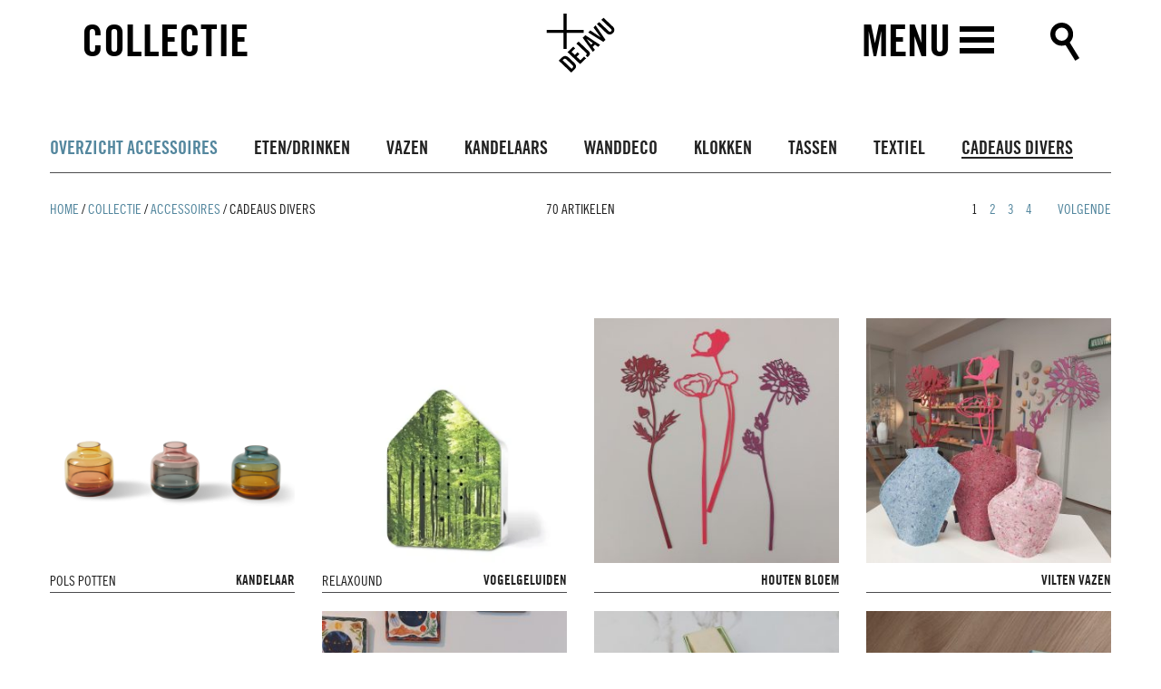

--- FILE ---
content_type: text/html; charset=UTF-8
request_url: https://www.dejavu.nl/collectie_cat/divers/
body_size: 11455
content:
<!doctype html>
<!-- ################################### -->
<!-- ##### Project by:             ##### -->
<!-- #####                         ##### -->
<!-- ##### Dot Red webdevelopment  ##### -->
<!-- ##### www.dotred.nl           ##### -->
<!-- #####                         ##### -->
<!-- ##### Copyright 2026          ##### -->
<!-- ################################### -->
<html class="no-js" lang="nl-NL">
<head>
	<title>cadeaus divers Archieven - Deja Vu</title>

	<meta charset="UTF-8"/>
	<meta http-equiv="X-UA-Compatible" content="IE=edge">

	<link rel="alternate" type="application/rss+xml" title="Deja Vu RSS2 Feed"
	      href="https://www.dejavu.nl/feed/"/>
	<link rel="pingback" href=""/>
	<meta name="viewport" content="width=device-width, initial-scale=1, minimal-ui">
	<meta name='robots' content='index, follow, max-image-preview:large, max-snippet:-1, max-video-preview:-1' />

	<!-- This site is optimized with the Yoast SEO plugin v26.8 - https://yoast.com/product/yoast-seo-wordpress/ -->
	<link rel="canonical" href="https://www.dejavu.nl/collectie_cat/divers/" />
	<link rel="next" href="https://www.dejavu.nl/collectie_cat/divers/page/2/" />
	<meta property="og:locale" content="nl_NL" />
	<meta property="og:type" content="article" />
	<meta property="og:title" content="cadeaus divers Archieven - Deja Vu" />
	<meta property="og:url" content="https://www.dejavu.nl/collectie_cat/divers/" />
	<meta property="og:site_name" content="Deja Vu" />
	<meta name="twitter:card" content="summary_large_image" />
	<script type="application/ld+json" class="yoast-schema-graph">{"@context":"https://schema.org","@graph":[{"@type":"CollectionPage","@id":"https://www.dejavu.nl/collectie_cat/divers/","url":"https://www.dejavu.nl/collectie_cat/divers/","name":"cadeaus divers Archieven - Deja Vu","isPartOf":{"@id":"https://www.dejavu.nl/#website"},"primaryImageOfPage":{"@id":"https://www.dejavu.nl/collectie_cat/divers/#primaryimage"},"image":{"@id":"https://www.dejavu.nl/collectie_cat/divers/#primaryimage"},"thumbnailUrl":"https://www.dejavu.nl/user-files/uploads/2025/10/formy-kandelaar.webp","breadcrumb":{"@id":"https://www.dejavu.nl/collectie_cat/divers/#breadcrumb"},"inLanguage":"nl-NL"},{"@type":"ImageObject","inLanguage":"nl-NL","@id":"https://www.dejavu.nl/collectie_cat/divers/#primaryimage","url":"https://www.dejavu.nl/user-files/uploads/2025/10/formy-kandelaar.webp","contentUrl":"https://www.dejavu.nl/user-files/uploads/2025/10/formy-kandelaar.webp","width":640,"height":800},{"@type":"BreadcrumbList","@id":"https://www.dejavu.nl/collectie_cat/divers/#breadcrumb","itemListElement":[{"@type":"ListItem","position":1,"name":"Home","item":"https://www.dejavu.nl/"},{"@type":"ListItem","position":2,"name":"Collectie","item":"https://www.dejavu.nl/collectie/"},{"@type":"ListItem","position":3,"name":"Accessoires","item":"https://www.dejavu.nl/collectie_cat/accessoriescadeaus/"},{"@type":"ListItem","position":4,"name":"cadeaus divers"}]},{"@type":"WebSite","@id":"https://www.dejavu.nl/#website","url":"https://www.dejavu.nl/","name":"Deja Vu","description":"","potentialAction":[{"@type":"SearchAction","target":{"@type":"EntryPoint","urlTemplate":"https://www.dejavu.nl/?s={search_term_string}"},"query-input":{"@type":"PropertyValueSpecification","valueRequired":true,"valueName":"search_term_string"}}],"inLanguage":"nl-NL"}]}</script>
	<!-- / Yoast SEO plugin. -->


		<!-- This site uses the Google Analytics by MonsterInsights plugin v9.11.1 - Using Analytics tracking - https://www.monsterinsights.com/ -->
		<!-- Opmerking: MonsterInsights is momenteel niet geconfigureerd op deze site. De site eigenaar moet authenticeren met Google Analytics in de MonsterInsights instellingen scherm. -->
					<!-- No tracking code set -->
				<!-- / Google Analytics by MonsterInsights -->
		<style id='wp-img-auto-sizes-contain-inline-css' type='text/css'>
img:is([sizes=auto i],[sizes^="auto," i]){contain-intrinsic-size:3000px 1500px}
/*# sourceURL=wp-img-auto-sizes-contain-inline-css */
</style>
<style id='wp-block-library-inline-css' type='text/css'>
:root{--wp-block-synced-color:#7a00df;--wp-block-synced-color--rgb:122,0,223;--wp-bound-block-color:var(--wp-block-synced-color);--wp-editor-canvas-background:#ddd;--wp-admin-theme-color:#007cba;--wp-admin-theme-color--rgb:0,124,186;--wp-admin-theme-color-darker-10:#006ba1;--wp-admin-theme-color-darker-10--rgb:0,107,160.5;--wp-admin-theme-color-darker-20:#005a87;--wp-admin-theme-color-darker-20--rgb:0,90,135;--wp-admin-border-width-focus:2px}@media (min-resolution:192dpi){:root{--wp-admin-border-width-focus:1.5px}}.wp-element-button{cursor:pointer}:root .has-very-light-gray-background-color{background-color:#eee}:root .has-very-dark-gray-background-color{background-color:#313131}:root .has-very-light-gray-color{color:#eee}:root .has-very-dark-gray-color{color:#313131}:root .has-vivid-green-cyan-to-vivid-cyan-blue-gradient-background{background:linear-gradient(135deg,#00d084,#0693e3)}:root .has-purple-crush-gradient-background{background:linear-gradient(135deg,#34e2e4,#4721fb 50%,#ab1dfe)}:root .has-hazy-dawn-gradient-background{background:linear-gradient(135deg,#faaca8,#dad0ec)}:root .has-subdued-olive-gradient-background{background:linear-gradient(135deg,#fafae1,#67a671)}:root .has-atomic-cream-gradient-background{background:linear-gradient(135deg,#fdd79a,#004a59)}:root .has-nightshade-gradient-background{background:linear-gradient(135deg,#330968,#31cdcf)}:root .has-midnight-gradient-background{background:linear-gradient(135deg,#020381,#2874fc)}:root{--wp--preset--font-size--normal:16px;--wp--preset--font-size--huge:42px}.has-regular-font-size{font-size:1em}.has-larger-font-size{font-size:2.625em}.has-normal-font-size{font-size:var(--wp--preset--font-size--normal)}.has-huge-font-size{font-size:var(--wp--preset--font-size--huge)}.has-text-align-center{text-align:center}.has-text-align-left{text-align:left}.has-text-align-right{text-align:right}.has-fit-text{white-space:nowrap!important}#end-resizable-editor-section{display:none}.aligncenter{clear:both}.items-justified-left{justify-content:flex-start}.items-justified-center{justify-content:center}.items-justified-right{justify-content:flex-end}.items-justified-space-between{justify-content:space-between}.screen-reader-text{border:0;clip-path:inset(50%);height:1px;margin:-1px;overflow:hidden;padding:0;position:absolute;width:1px;word-wrap:normal!important}.screen-reader-text:focus{background-color:#ddd;clip-path:none;color:#444;display:block;font-size:1em;height:auto;left:5px;line-height:normal;padding:15px 23px 14px;text-decoration:none;top:5px;width:auto;z-index:100000}html :where(.has-border-color){border-style:solid}html :where([style*=border-top-color]){border-top-style:solid}html :where([style*=border-right-color]){border-right-style:solid}html :where([style*=border-bottom-color]){border-bottom-style:solid}html :where([style*=border-left-color]){border-left-style:solid}html :where([style*=border-width]){border-style:solid}html :where([style*=border-top-width]){border-top-style:solid}html :where([style*=border-right-width]){border-right-style:solid}html :where([style*=border-bottom-width]){border-bottom-style:solid}html :where([style*=border-left-width]){border-left-style:solid}html :where(img[class*=wp-image-]){height:auto;max-width:100%}:where(figure){margin:0 0 1em}html :where(.is-position-sticky){--wp-admin--admin-bar--position-offset:var(--wp-admin--admin-bar--height,0px)}@media screen and (max-width:600px){html :where(.is-position-sticky){--wp-admin--admin-bar--position-offset:0px}}

/*# sourceURL=wp-block-library-inline-css */
</style><style id='global-styles-inline-css' type='text/css'>
:root{--wp--preset--aspect-ratio--square: 1;--wp--preset--aspect-ratio--4-3: 4/3;--wp--preset--aspect-ratio--3-4: 3/4;--wp--preset--aspect-ratio--3-2: 3/2;--wp--preset--aspect-ratio--2-3: 2/3;--wp--preset--aspect-ratio--16-9: 16/9;--wp--preset--aspect-ratio--9-16: 9/16;--wp--preset--color--black: #000000;--wp--preset--color--cyan-bluish-gray: #abb8c3;--wp--preset--color--white: #ffffff;--wp--preset--color--pale-pink: #f78da7;--wp--preset--color--vivid-red: #cf2e2e;--wp--preset--color--luminous-vivid-orange: #ff6900;--wp--preset--color--luminous-vivid-amber: #fcb900;--wp--preset--color--light-green-cyan: #7bdcb5;--wp--preset--color--vivid-green-cyan: #00d084;--wp--preset--color--pale-cyan-blue: #8ed1fc;--wp--preset--color--vivid-cyan-blue: #0693e3;--wp--preset--color--vivid-purple: #9b51e0;--wp--preset--gradient--vivid-cyan-blue-to-vivid-purple: linear-gradient(135deg,rgb(6,147,227) 0%,rgb(155,81,224) 100%);--wp--preset--gradient--light-green-cyan-to-vivid-green-cyan: linear-gradient(135deg,rgb(122,220,180) 0%,rgb(0,208,130) 100%);--wp--preset--gradient--luminous-vivid-amber-to-luminous-vivid-orange: linear-gradient(135deg,rgb(252,185,0) 0%,rgb(255,105,0) 100%);--wp--preset--gradient--luminous-vivid-orange-to-vivid-red: linear-gradient(135deg,rgb(255,105,0) 0%,rgb(207,46,46) 100%);--wp--preset--gradient--very-light-gray-to-cyan-bluish-gray: linear-gradient(135deg,rgb(238,238,238) 0%,rgb(169,184,195) 100%);--wp--preset--gradient--cool-to-warm-spectrum: linear-gradient(135deg,rgb(74,234,220) 0%,rgb(151,120,209) 20%,rgb(207,42,186) 40%,rgb(238,44,130) 60%,rgb(251,105,98) 80%,rgb(254,248,76) 100%);--wp--preset--gradient--blush-light-purple: linear-gradient(135deg,rgb(255,206,236) 0%,rgb(152,150,240) 100%);--wp--preset--gradient--blush-bordeaux: linear-gradient(135deg,rgb(254,205,165) 0%,rgb(254,45,45) 50%,rgb(107,0,62) 100%);--wp--preset--gradient--luminous-dusk: linear-gradient(135deg,rgb(255,203,112) 0%,rgb(199,81,192) 50%,rgb(65,88,208) 100%);--wp--preset--gradient--pale-ocean: linear-gradient(135deg,rgb(255,245,203) 0%,rgb(182,227,212) 50%,rgb(51,167,181) 100%);--wp--preset--gradient--electric-grass: linear-gradient(135deg,rgb(202,248,128) 0%,rgb(113,206,126) 100%);--wp--preset--gradient--midnight: linear-gradient(135deg,rgb(2,3,129) 0%,rgb(40,116,252) 100%);--wp--preset--font-size--small: 13px;--wp--preset--font-size--medium: 20px;--wp--preset--font-size--large: 36px;--wp--preset--font-size--x-large: 42px;--wp--preset--spacing--20: 0.44rem;--wp--preset--spacing--30: 0.67rem;--wp--preset--spacing--40: 1rem;--wp--preset--spacing--50: 1.5rem;--wp--preset--spacing--60: 2.25rem;--wp--preset--spacing--70: 3.38rem;--wp--preset--spacing--80: 5.06rem;--wp--preset--shadow--natural: 6px 6px 9px rgba(0, 0, 0, 0.2);--wp--preset--shadow--deep: 12px 12px 50px rgba(0, 0, 0, 0.4);--wp--preset--shadow--sharp: 6px 6px 0px rgba(0, 0, 0, 0.2);--wp--preset--shadow--outlined: 6px 6px 0px -3px rgb(255, 255, 255), 6px 6px rgb(0, 0, 0);--wp--preset--shadow--crisp: 6px 6px 0px rgb(0, 0, 0);}:where(.is-layout-flex){gap: 0.5em;}:where(.is-layout-grid){gap: 0.5em;}body .is-layout-flex{display: flex;}.is-layout-flex{flex-wrap: wrap;align-items: center;}.is-layout-flex > :is(*, div){margin: 0;}body .is-layout-grid{display: grid;}.is-layout-grid > :is(*, div){margin: 0;}:where(.wp-block-columns.is-layout-flex){gap: 2em;}:where(.wp-block-columns.is-layout-grid){gap: 2em;}:where(.wp-block-post-template.is-layout-flex){gap: 1.25em;}:where(.wp-block-post-template.is-layout-grid){gap: 1.25em;}.has-black-color{color: var(--wp--preset--color--black) !important;}.has-cyan-bluish-gray-color{color: var(--wp--preset--color--cyan-bluish-gray) !important;}.has-white-color{color: var(--wp--preset--color--white) !important;}.has-pale-pink-color{color: var(--wp--preset--color--pale-pink) !important;}.has-vivid-red-color{color: var(--wp--preset--color--vivid-red) !important;}.has-luminous-vivid-orange-color{color: var(--wp--preset--color--luminous-vivid-orange) !important;}.has-luminous-vivid-amber-color{color: var(--wp--preset--color--luminous-vivid-amber) !important;}.has-light-green-cyan-color{color: var(--wp--preset--color--light-green-cyan) !important;}.has-vivid-green-cyan-color{color: var(--wp--preset--color--vivid-green-cyan) !important;}.has-pale-cyan-blue-color{color: var(--wp--preset--color--pale-cyan-blue) !important;}.has-vivid-cyan-blue-color{color: var(--wp--preset--color--vivid-cyan-blue) !important;}.has-vivid-purple-color{color: var(--wp--preset--color--vivid-purple) !important;}.has-black-background-color{background-color: var(--wp--preset--color--black) !important;}.has-cyan-bluish-gray-background-color{background-color: var(--wp--preset--color--cyan-bluish-gray) !important;}.has-white-background-color{background-color: var(--wp--preset--color--white) !important;}.has-pale-pink-background-color{background-color: var(--wp--preset--color--pale-pink) !important;}.has-vivid-red-background-color{background-color: var(--wp--preset--color--vivid-red) !important;}.has-luminous-vivid-orange-background-color{background-color: var(--wp--preset--color--luminous-vivid-orange) !important;}.has-luminous-vivid-amber-background-color{background-color: var(--wp--preset--color--luminous-vivid-amber) !important;}.has-light-green-cyan-background-color{background-color: var(--wp--preset--color--light-green-cyan) !important;}.has-vivid-green-cyan-background-color{background-color: var(--wp--preset--color--vivid-green-cyan) !important;}.has-pale-cyan-blue-background-color{background-color: var(--wp--preset--color--pale-cyan-blue) !important;}.has-vivid-cyan-blue-background-color{background-color: var(--wp--preset--color--vivid-cyan-blue) !important;}.has-vivid-purple-background-color{background-color: var(--wp--preset--color--vivid-purple) !important;}.has-black-border-color{border-color: var(--wp--preset--color--black) !important;}.has-cyan-bluish-gray-border-color{border-color: var(--wp--preset--color--cyan-bluish-gray) !important;}.has-white-border-color{border-color: var(--wp--preset--color--white) !important;}.has-pale-pink-border-color{border-color: var(--wp--preset--color--pale-pink) !important;}.has-vivid-red-border-color{border-color: var(--wp--preset--color--vivid-red) !important;}.has-luminous-vivid-orange-border-color{border-color: var(--wp--preset--color--luminous-vivid-orange) !important;}.has-luminous-vivid-amber-border-color{border-color: var(--wp--preset--color--luminous-vivid-amber) !important;}.has-light-green-cyan-border-color{border-color: var(--wp--preset--color--light-green-cyan) !important;}.has-vivid-green-cyan-border-color{border-color: var(--wp--preset--color--vivid-green-cyan) !important;}.has-pale-cyan-blue-border-color{border-color: var(--wp--preset--color--pale-cyan-blue) !important;}.has-vivid-cyan-blue-border-color{border-color: var(--wp--preset--color--vivid-cyan-blue) !important;}.has-vivid-purple-border-color{border-color: var(--wp--preset--color--vivid-purple) !important;}.has-vivid-cyan-blue-to-vivid-purple-gradient-background{background: var(--wp--preset--gradient--vivid-cyan-blue-to-vivid-purple) !important;}.has-light-green-cyan-to-vivid-green-cyan-gradient-background{background: var(--wp--preset--gradient--light-green-cyan-to-vivid-green-cyan) !important;}.has-luminous-vivid-amber-to-luminous-vivid-orange-gradient-background{background: var(--wp--preset--gradient--luminous-vivid-amber-to-luminous-vivid-orange) !important;}.has-luminous-vivid-orange-to-vivid-red-gradient-background{background: var(--wp--preset--gradient--luminous-vivid-orange-to-vivid-red) !important;}.has-very-light-gray-to-cyan-bluish-gray-gradient-background{background: var(--wp--preset--gradient--very-light-gray-to-cyan-bluish-gray) !important;}.has-cool-to-warm-spectrum-gradient-background{background: var(--wp--preset--gradient--cool-to-warm-spectrum) !important;}.has-blush-light-purple-gradient-background{background: var(--wp--preset--gradient--blush-light-purple) !important;}.has-blush-bordeaux-gradient-background{background: var(--wp--preset--gradient--blush-bordeaux) !important;}.has-luminous-dusk-gradient-background{background: var(--wp--preset--gradient--luminous-dusk) !important;}.has-pale-ocean-gradient-background{background: var(--wp--preset--gradient--pale-ocean) !important;}.has-electric-grass-gradient-background{background: var(--wp--preset--gradient--electric-grass) !important;}.has-midnight-gradient-background{background: var(--wp--preset--gradient--midnight) !important;}.has-small-font-size{font-size: var(--wp--preset--font-size--small) !important;}.has-medium-font-size{font-size: var(--wp--preset--font-size--medium) !important;}.has-large-font-size{font-size: var(--wp--preset--font-size--large) !important;}.has-x-large-font-size{font-size: var(--wp--preset--font-size--x-large) !important;}
/*# sourceURL=global-styles-inline-css */
</style>

<style id='classic-theme-styles-inline-css' type='text/css'>
/*! This file is auto-generated */
.wp-block-button__link{color:#fff;background-color:#32373c;border-radius:9999px;box-shadow:none;text-decoration:none;padding:calc(.667em + 2px) calc(1.333em + 2px);font-size:1.125em}.wp-block-file__button{background:#32373c;color:#fff;text-decoration:none}
/*# sourceURL=/wp-includes/css/classic-themes.min.css */
</style>
<link rel='stylesheet' id='app-css' href='https://www.dejavu.nl/user-files/themes/dejavu/dist/css/app.min.css?ver=1521655971' type='text/css' media='all' />
<script type="text/javascript" src="https://www.dejavu.nl/user-files/themes/dejavu/js/lib/modernizr.min.js?ver=1.0.0" id="modernizr-js"></script>
<link rel="https://api.w.org/" href="https://www.dejavu.nl/wp-json/" /><link rel="icon" href="https://www.dejavu.nl/user-files/uploads/2017/06/cropped-dejavu-favicon-32x32.png" sizes="32x32" />
<link rel="icon" href="https://www.dejavu.nl/user-files/uploads/2017/06/cropped-dejavu-favicon-192x192.png" sizes="192x192" />
<link rel="apple-touch-icon" href="https://www.dejavu.nl/user-files/uploads/2017/06/cropped-dejavu-favicon-180x180.png" />
<meta name="msapplication-TileImage" content="https://www.dejavu.nl/user-files/uploads/2017/06/cropped-dejavu-favicon-270x270.png" />
</head>
<body itemscope itemtype="http://schema.org/WebPage" class="archive tax-collectie_cat term-divers term-98 wp-theme-dejavu">
<div id="ss-container">
	<a href="" class="back-to-top circle-arrow up"></a>
	<nav role="navigation" id="main-nav">
		<a href="" class="burger close toggle-main-nav"></a>
		<form role="search" method="get" class="search-form" action="https://www.dejavu.nl/">
	<input type="search" class="search-field"
	       placeholder="Zoek op product of merk"
	       value="" name="s"
	       title="Zoek op product of merk"/>
	<button type="submit" class="search-submit"></button>
</form>		<ul class="menu">
			<li class="menu-sizer medium-6 hidden"></li>
			<li id="nav-menu-item-626" class="main-menu-item  menu-item-even menu-item-depth-0 menu-item menu-item-type-post_type menu-item-object-page menu-item-home masonry-block"><a href="https://www.dejavu.nl/" class="menu-link main-menu-link">Home</a></li>
<li id="nav-menu-item-171" class="main-menu-item  menu-item-even menu-item-depth-0 menu-item menu-item-type-post_type menu-item-object-page menu-item-home menu-item-has-children masonry-block"><a href="https://www.dejavu.nl/" class="menu-link main-menu-link">Collectie</a>
<ul class="sub-menu">
	<li id="nav-menu-item-113" class="sub-menu-item  menu-item-odd menu-item-depth-1 menu-item menu-item-type-taxonomy menu-item-object-collectie_cat"><a href="https://www.dejavu.nl/collectie_cat/meubels/" class="menu-link sub-menu-link">Meubels</a></li>
	<li id="nav-menu-item-114" class="sub-menu-item  menu-item-odd menu-item-depth-1 menu-item menu-item-type-taxonomy menu-item-object-collectie_cat"><a href="https://www.dejavu.nl/collectie_cat/verlichting/" class="menu-link sub-menu-link">Verlichting</a></li>
	<li id="nav-menu-item-115" class="sub-menu-item  menu-item-odd menu-item-depth-1 menu-item menu-item-type-taxonomy menu-item-object-collectie_cat"><a href="https://www.dejavu.nl/collectie_cat/karpetten/" class="menu-link sub-menu-link">Karpetten</a></li>
	<li id="nav-menu-item-116" class="sub-menu-item  menu-item-odd menu-item-depth-1 menu-item menu-item-type-taxonomy menu-item-object-collectie_cat current-collectie_cat-ancestor"><a href="https://www.dejavu.nl/collectie_cat/accessoriescadeaus/" class="menu-link sub-menu-link">Accessoires</a></li>
	<li id="nav-menu-item-117" class="sub-menu-item  menu-item-odd menu-item-depth-1 menu-item menu-item-type-taxonomy menu-item-object-collectie_cat"><a href="https://www.dejavu.nl/collectie_cat/sieraden/" class="menu-link sub-menu-link">Sieraden</a></li>
	<li id="nav-menu-item-118" class="sub-menu-item  menu-item-odd menu-item-depth-1 menu-item menu-item-type-taxonomy menu-item-object-collectie_cat"><a href="https://www.dejavu.nl/collectie_cat/nieuw/" class="menu-link sub-menu-link">Nieuw</a></li>
	<li id="nav-menu-item-120" class="sub-menu-item  menu-item-odd menu-item-depth-1 menu-item menu-item-type-taxonomy menu-item-object-collectie_cat"><a href="https://www.dejavu.nl/collectie_cat/sale/" class="menu-link sub-menu-link">Sale</a></li>
	<li id="nav-menu-item-119" class="sub-menu-item  menu-item-odd menu-item-depth-1 menu-item menu-item-type-taxonomy menu-item-object-collectie_cat"><a href="https://www.dejavu.nl/collectie_cat/actie/" class="menu-link sub-menu-link">Acties</a></li>
</ul>
</li>
<li id="nav-menu-item-50" class="main-menu-item  menu-item-even menu-item-depth-0 menu-item menu-item-type-post_type menu-item-object-page menu-item-has-children masonry-block"><a href="https://www.dejavu.nl/over-ons/" class="menu-link main-menu-link">Over ons</a>
<ul class="sub-menu">
	<li id="nav-menu-item-41" class="sub-menu-item  menu-item-odd menu-item-depth-1 menu-item menu-item-type-post_type menu-item-object-page"><a href="https://www.dejavu.nl/over-ons/de-winkel/" class="menu-link sub-menu-link"><strong>De winkel</strong></a></li>
	<li id="nav-menu-item-39" class="sub-menu-item  menu-item-odd menu-item-depth-1 menu-item menu-item-type-post_type menu-item-object-page"><a href="https://www.dejavu.nl/advies/" class="menu-link sub-menu-link"><strong>interieuradvies</strong></a></li>
	<li id="nav-menu-item-2808" class="sub-menu-item  menu-item-odd menu-item-depth-1 menu-item menu-item-type-post_type menu-item-object-page"><a href="https://www.dejavu.nl/over-ons/prijzen/" class="menu-link sub-menu-link"><strong>Prijzen</strong></a></li>
	<li id="nav-menu-item-564" class="sub-menu-item  menu-item-odd menu-item-depth-1 menu-item menu-item-type-post_type menu-item-object-page"><a href="https://www.dejavu.nl/over-ons/cadeaubon/" class="menu-link sub-menu-link"><strong>Cadeaubon</strong></a></li>
	<li id="nav-menu-item-45" class="sub-menu-item  menu-item-odd menu-item-depth-1 menu-item menu-item-type-post_type menu-item-object-page"><a href="https://www.dejavu.nl/over-ons/openingstijden/" class="menu-link sub-menu-link"><strong>openingstijden</strong></a></li>
	<li id="nav-menu-item-40" class="sub-menu-item  menu-item-odd menu-item-depth-1 menu-item menu-item-type-post_type menu-item-object-page"><a href="https://www.dejavu.nl/over-ons/contact/" class="menu-link sub-menu-link"><strong>Contact</strong></a></li>
	<li id="nav-menu-item-46" class="sub-menu-item  menu-item-odd menu-item-depth-1 menu-item menu-item-type-post_type menu-item-object-page"><a href="https://www.dejavu.nl/over-ons/vacatures/" class="menu-link sub-menu-link"><strong>Vacatures</strong></a></li>
</ul>
</li>
<li id="nav-menu-item-44" class="main-menu-item  menu-item-even menu-item-depth-0 menu-item menu-item-type-post_type menu-item-object-page menu-item-has-children masonry-block"><a href="https://www.dejavu.nl/nieuws/" class="menu-link main-menu-link">Nieuws</a>
<ul class="sub-menu">
	<li id="nav-menu-item-56" class="sub-menu-item  menu-item-odd menu-item-depth-1 menu-item menu-item-type-post_type menu-item-object-page"><a href="https://www.dejavu.nl/nieuws/nieuwsbrief/" class="menu-link sub-menu-link"><strong>Nieuws</strong>brief</a></li>
	<li id="nav-menu-item-58" class="sub-menu-item  menu-item-odd menu-item-depth-1 menu-item menu-item-type-custom menu-item-object-custom"><a target="_blank" href="https://www.facebook.com/dejavunijmegen" class="menu-link sub-menu-link">Facebook</a></li>
</ul>
</li>
<li id="nav-menu-item-108" class="main-menu-item  menu-item-even menu-item-depth-0 menu-item menu-item-type-post_type menu-item-object-page masonry-block"><a href="https://www.dejavu.nl/over-ons/merkenoverzicht/" class="menu-link main-menu-link">Merken</a></li>
		</ul>
	</nav>
	<header id="page-header">
		<div class="clearfix">
			<div class="columns">
				<nav role="navigation">
					<a href="https://www.dejavu.nl/" id="logo">
						<svg xmlns="http://www.w3.org/2000/svg" viewBox="0 0 498.4 434.5"><defs><style>.dejavu-logo{fill:#fff}</style></defs><path id="XMLID_25_" class="dejavu-logo" d="M147.4 141.5h124.5v-21.9H147.4V0h-22.8v119.6L0 119.5v21.9h124.6V261h22.8V141.5zm178.9 88.4l-33.2-43.8.3-.2 45.6 31.8-12.7 12.2zm29 37.6l-17.6-22.2 17.3-16.6 23.1 16.8 15.3-14.6L284.7 159l-19.6 18.8L340 282.1l15.3-14.6zm-67.8 41.1l13.7 13.2 5.2-5c17.4-16.7 14.2-28.8 2.5-40l-73.5-70.5-15.8 15.1 71.7 68.8c5.1 4.9 5.5 9.4-.6 15.3l-3.2 3.1zm-41.4 63.7l44-42.2-13.7-13.2-28.3 27.1-26.9-25.9 20.3-19.5-13.7-13.2-20.4 19.5-23.6-22.7 26.4-25.4-13.7-13.2-42.2 40.5 91.8 88.2zm98.1-270.4l52.2 72.1-.2.2-75.1-50.1-15.5 14.9 111 69.7 15.8-15.1L359.8 87l-15.6 14.9zM89.5 346.4l91.8 88.1 23.4-22.5c16.3-15.6 16-32.5-2.8-50.5l-36.3-34.9c-18.8-18.1-36.3-18.3-52.6-2.7l-23.5 22.5zm94.5 60.5l-65.8-63.2 5.5-5.3c8.4-8 14.5-7.8 24.2 1.5l40.2 38.6c9.7 9.3 9.9 15.1 1.5 23.2l-5.6 5.2zM369.8 77.3l68.7 65.9c15.8 15.1 33.6 14.6 48.6.2s15.5-31.5-.2-46.6l-68.7-65.9L402.4 46l69.3 66.5c6.7 6.5 7.4 12.2 1.6 17.7-5.7 5.5-11.7 4.9-18.5-1.6l-69.3-66.5-15.7 15.2z"/></svg>					</a>
				</nav>
			</div>
			<div class="columns medium-6 show-for-medium-up">
				<div class="toggle-collection-nav inline-block">
					<a href="" class="nav-title">Collectie</a>
					<div id="collection-nav">
						<ul id="menu-collectie-menu" class="menu"><li id="menu-item-186" class="margin-bottom menu-item menu-item-type-post_type_archive menu-item-object-collectie menu-item-186"><a href="https://www.dejavu.nl/collectie/">Toon Alles</a></li>
<li id="menu-item-173" class="menu-item menu-item-type-taxonomy menu-item-object-collectie_cat menu-item-has-children menu-item-173"><a href="https://www.dejavu.nl/collectie_cat/meubels/">Meubels</a>
<ul class="sub-menu">
	<li id="menu-item-178" class="menu-item menu-item-type-taxonomy menu-item-object-collectie_cat menu-item-178"><a href="https://www.dejavu.nl/collectie_cat/kasten/">Kasten</a></li>
	<li id="menu-item-179" class="menu-item menu-item-type-taxonomy menu-item-object-collectie_cat menu-item-179"><a href="https://www.dejavu.nl/collectie_cat/banken/">Banken</a></li>
	<li id="menu-item-180" class="menu-item menu-item-type-taxonomy menu-item-object-collectie_cat menu-item-180"><a href="https://www.dejavu.nl/collectie_cat/stoelen/">Stoelen</a></li>
	<li id="menu-item-181" class="menu-item menu-item-type-taxonomy menu-item-object-collectie_cat menu-item-181"><a href="https://www.dejavu.nl/collectie_cat/fauteuils/">Fauteuils</a></li>
	<li id="menu-item-182" class="menu-item menu-item-type-taxonomy menu-item-object-collectie_cat menu-item-182"><a href="https://www.dejavu.nl/collectie_cat/eettafels/">Eettafels</a></li>
	<li id="menu-item-183" class="menu-item menu-item-type-taxonomy menu-item-object-collectie_cat menu-item-183"><a href="https://www.dejavu.nl/collectie_cat/salontafels/">Salontafels</a></li>
</ul>
</li>
<li id="menu-item-174" class="menu-item menu-item-type-taxonomy menu-item-object-collectie_cat menu-item-174"><a href="https://www.dejavu.nl/collectie_cat/verlichting/">Verlichting</a></li>
<li id="menu-item-175" class="menu-item menu-item-type-taxonomy menu-item-object-collectie_cat menu-item-175"><a href="https://www.dejavu.nl/collectie_cat/karpetten/">Karpetten</a></li>
<li id="menu-item-176" class="menu-item menu-item-type-taxonomy menu-item-object-collectie_cat current-collectie_cat-ancestor current-menu-ancestor current-menu-parent current-collectie_cat-parent menu-item-has-children menu-item-176"><a href="https://www.dejavu.nl/collectie_cat/accessoriescadeaus/">Accessoires</a>
<ul class="sub-menu">
	<li id="menu-item-3160" class="menu-item menu-item-type-taxonomy menu-item-object-collectie_cat menu-item-3160"><a href="https://www.dejavu.nl/collectie_cat/etendrinken/">eten/drinken</a></li>
	<li id="menu-item-3162" class="menu-item menu-item-type-taxonomy menu-item-object-collectie_cat menu-item-3162"><a href="https://www.dejavu.nl/collectie_cat/vazen/">vazen</a></li>
	<li id="menu-item-3163" class="menu-item menu-item-type-taxonomy menu-item-object-collectie_cat menu-item-3163"><a href="https://www.dejavu.nl/collectie_cat/kandelaars/">kandelaars</a></li>
	<li id="menu-item-3161" class="menu-item menu-item-type-taxonomy menu-item-object-collectie_cat menu-item-3161"><a href="https://www.dejavu.nl/collectie_cat/klokken/">klokken</a></li>
	<li id="menu-item-3166" class="menu-item menu-item-type-taxonomy menu-item-object-collectie_cat menu-item-3166"><a href="https://www.dejavu.nl/collectie_cat/textiel/">textiel</a></li>
	<li id="menu-item-3165" class="menu-item menu-item-type-taxonomy menu-item-object-collectie_cat menu-item-3165"><a href="https://www.dejavu.nl/collectie_cat/tassen/">tassen</a></li>
	<li id="menu-item-3164" class="menu-item menu-item-type-taxonomy menu-item-object-collectie_cat menu-item-3164"><a href="https://www.dejavu.nl/collectie_cat/wanddecoratie-accessories-cadeaus/">wanddeco</a></li>
	<li id="menu-item-3167" class="menu-item menu-item-type-taxonomy menu-item-object-collectie_cat current-menu-item menu-item-3167"><a href="https://www.dejavu.nl/collectie_cat/divers/" aria-current="page">cadeaus divers</a></li>
</ul>
</li>
<li id="menu-item-177" class="menu-item menu-item-type-taxonomy menu-item-object-collectie_cat menu-item-has-children menu-item-177"><a href="https://www.dejavu.nl/collectie_cat/sieraden/">Sieraden</a>
<ul class="sub-menu">
	<li id="menu-item-3168" class="menu-item menu-item-type-taxonomy menu-item-object-collectie_cat menu-item-3168"><a href="https://www.dejavu.nl/collectie_cat/colliers/">Sieraden</a></li>
	<li id="menu-item-3169" class="menu-item menu-item-type-taxonomy menu-item-object-collectie_cat menu-item-3169"><a href="https://www.dejavu.nl/collectie_cat/horloges/">horloges</a></li>
</ul>
</li>
<li id="menu-item-3159" class="menu-item menu-item-type-taxonomy menu-item-object-collectie_cat menu-item-3159"><a href="https://www.dejavu.nl/collectie_cat/nieuw/">Nieuw</a></li>
<li id="menu-item-3158" class="menu-item menu-item-type-taxonomy menu-item-object-collectie_cat menu-item-3158"><a href="https://www.dejavu.nl/collectie_cat/sale/">Sale</a></li>
<li id="menu-item-3157" class="menu-item menu-item-type-taxonomy menu-item-object-collectie_cat menu-item-3157"><a href="https://www.dejavu.nl/collectie_cat/actie/">Acties</a></li>
<li id="menu-item-3113" class="menu-item menu-item-type-post_type menu-item-object-page menu-item-3113"><a href="https://www.dejavu.nl/over-ons/merkenoverzicht/">Merken</a></li>
</ul>					</div>
				</div>
			</div>
			<div class="columns medium-5 text-right">
				<a href="" class="nav-title toggle-main-nav">Menu<span class="burger-bg"><span
							class="burger"></span></span></a>
			</div>
			<div class="columns medium-1 text-right show-for-medium-up">
				<a href="" class="toggle-main-nav icon-search">
					<svg xmlns="http://www.w3.org/2000/svg" width="32.1" height="41.6" viewBox="0 0 32.1 41.6"><style>.st0{fill:none;stroke:#fff;stroke-width:5.4}.st1{fill:#fff}</style><circle id="XMLID_18_" class="st0 stroke-black" cx="12.6" cy="12.6" r="9.9"/><path id="XMLID_17_" transform="scale(-1) rotate(57.999 53.926 -42.223)" class="st1 fill-black" d="M11.3 27.2h24.3v5.4H11.3z"/></svg>				</a>
			</div>
		</div>
	</header>
	<div id="site-container">
		<div class="relative">
			<div id="content" data-body-classes="archive tax-collectie_cat term-divers term-98 wp-theme-dejavu">
										<div class="child-cat"></div>
									<main role="main">
<div class="row">
	<div class="columns">
		<div id="title-bar">
			<ul id="cat-nav" class="clearfix">
										<li class="parent-cat"><a
								href="https://www.dejavu.nl/collectie_cat/accessoriescadeaus/">Overzicht Accessoires</a>
						</li>
											<li class="cat-item cat-item-41"><a href="https://www.dejavu.nl/collectie_cat/etendrinken/">eten/drinken</a>
</li>
	<li class="cat-item cat-item-43"><a href="https://www.dejavu.nl/collectie_cat/vazen/">vazen</a>
</li>
	<li class="cat-item cat-item-44"><a href="https://www.dejavu.nl/collectie_cat/kandelaars/">kandelaars</a>
</li>
	<li class="cat-item cat-item-45"><a href="https://www.dejavu.nl/collectie_cat/wanddecoratie-accessories-cadeaus/">wanddeco</a>
</li>
	<li class="cat-item cat-item-42"><a href="https://www.dejavu.nl/collectie_cat/klokken/">klokken</a>
</li>
	<li class="cat-item cat-item-46"><a href="https://www.dejavu.nl/collectie_cat/tassen/">tassen</a>
</li>
	<li class="cat-item cat-item-126"><a href="https://www.dejavu.nl/collectie_cat/textiel/">textiel</a>
</li>
	<li class="cat-item cat-item-98 current-cat"><a aria-current="page" href="https://www.dejavu.nl/collectie_cat/divers/">cadeaus divers</a>
</li>
			</ul>
		</div>
	</div>
</div>
<div class="row">
	<div class="columns medium-6 large-5">
		<div id="breadcrumb">
			
<p id="breadcrumbs"><span><span><a href="https://www.dejavu.nl/">Home</a></span> / <span><a href="https://www.dejavu.nl/collectie/">Collectie</a></span> / <span><a href="https://www.dejavu.nl/collectie_cat/accessoriescadeaus/">Accessoires</a></span> / <span class="breadcrumb_last" aria-current="page">cadeaus divers</span></span></p>
</div>	</div>
	<div class="columns medium-6 large-2 text-right large-text-center found-posts show-for-medium-up">
		70 Artikelen	</div>
	<div class="columns large-5 text-right found-posts show-for-large-up">
		<ul class='pagination'>
	<li><span aria-current="page" class=" current">1</a></li>
	<li><a class="" href="https://www.dejavu.nl/collectie_cat/divers/page/2/">2</a></li>
	<li><a class="" href="https://www.dejavu.nl/collectie_cat/divers/page/3/">3</a></li>
	<li><a class="" href="https://www.dejavu.nl/collectie_cat/divers/page/4/">4</a></li>
	<li><a class="next" href="https://www.dejavu.nl/collectie_cat/divers/page/2/">Volgende</a></li>
</ul>
	</div>
</div>
<div class="collection-feed">
	<div class="row">
						<div class="columns medium-4 large-3 end collection-block">
					<article class="post-11049 collectie type-collectie status-publish has-post-thumbnail hentry collectie_cat-kandelaars collectie_cat-accessoriescadeaus collectie_cat-divers merk-polspotten" itemscope itemtype="http://schema.org/Product">
						<a href="https://www.dejavu.nl/collectie/kandelaar-formy/" itemprop="url" class="fancybox no-address">
							<div class="scale-image">
								<div class="image-container itc-container itc-eb2ba4432d29b5ed556c88d96def398d"><img class="lazy-load" src="[data-uri]" data-interchange="[https://www.dejavu.nl/user-files/uploads/cache/formy-kandelaar-re0ezquwqg8whc1cwpg79nu600wxhw601vzzcg4812.webp, (default)]" alt="kandelaar <strong>formy</strong>" itemprop="image" /></div><style>.itc-container{position:relative;width:100%;display:block;}.itc-container img{position:absolute;left:0;top:0;width:100%;height:100%;}.grid-small .itc-eb2ba4432d29b5ed556c88d96def398d{padding-bottom:125%;}</style>							</div>
						</a>
						<header class="row">
							<div class="columns medium-7">
								<span class="brand"
								      itemprop="brand">Pols Potten</span>
							</div>
							<div class="columns medium-5 text-right">
								<h1 itemprop="name">kandelaar</h1>
							</div>
						</header>
					</article>
				</div>
								<div class="columns medium-4 large-3 end collection-block">
					<article class="post-10009 collectie type-collectie status-publish has-post-thumbnail hentry collectie_cat-accessoriescadeaus collectie_cat-nieuw collectie_cat-divers merk-relaxound" itemscope itemtype="http://schema.org/Product">
						<a href="https://www.dejavu.nl/collectie/zwitscherbox-vogelgeluiden/" itemprop="url" class="fancybox no-address">
							<div class="scale-image">
								<div class="image-container itc-container itc-a18e172c60eb4f340a6cf39a8a60ac9c"><img class="lazy-load" src="[data-uri]" data-interchange="[https://www.dejavu.nl/user-files/uploads/cache/forest-zwitscher1451-11zbx0701004-front-1024x768_800-qwbuuejzm4zf6dgrihe8xbvw1qxv8ufbbd1bou6b4a.webp, (default)]" alt="zwitscherbox <strong>vogelgeluiden</strong>" itemprop="image" /></div><style>.grid-small .itc-a18e172c60eb4f340a6cf39a8a60ac9c{padding-bottom:75%;}</style>							</div>
						</a>
						<header class="row">
							<div class="columns medium-7">
								<span class="brand"
								      itemprop="brand">Relaxound</span>
							</div>
							<div class="columns medium-5 text-right">
								<h1 itemprop="name">vogelgeluiden</h1>
							</div>
						</header>
					</article>
				</div>
								<div class="columns medium-4 large-3 end collection-block">
					<article class="post-10363 collectie type-collectie status-publish has-post-thumbnail hentry collectie_cat-accessoriescadeaus collectie_cat-divers" itemscope itemtype="http://schema.org/Product">
						<a href="https://www.dejavu.nl/collectie/accessoires-houten-bloemen/" itemprop="url" class="fancybox no-address">
							<div class="scale-image">
								<div class="image-container itc-container itc-751f15dc17ef358c85f940aaa6bb342c"><img class="lazy-load" src="[data-uri]" data-interchange="[https://www.dejavu.nl/user-files/uploads/cache/houten-bloemen-dv-r2gtnj3g9u7d4aislcbw2khsls93w0vvmqh7v7vxko.jpg, (default)]" alt="accessoires <strong>houten bloemen</strong>" itemprop="image" /></div><style>.grid-small .itc-751f15dc17ef358c85f940aaa6bb342c{padding-bottom:100%;}</style>							</div>
						</a>
						<header class="row">
							<div class="columns medium-7">
								<span class="brand"
								      itemprop="brand"></span>
							</div>
							<div class="columns medium-5 text-right">
								<h1 itemprop="name">houten bloem</h1>
							</div>
						</header>
					</article>
				</div>
								<div class="columns medium-4 large-3 end collection-block">
					<article class="post-10371 collectie type-collectie status-publish has-post-thumbnail hentry collectie_cat-vazen collectie_cat-accessoriescadeaus collectie_cat-textiel collectie_cat-divers" itemscope itemtype="http://schema.org/Product">
						<a href="https://www.dejavu.nl/collectie/vilten-vazen/" itemprop="url" class="fancybox no-address">
							<div class="scale-image">
								<div class="image-container itc-container itc-751f15dc17ef358c85f940aaa6bb342c"><img class="lazy-load" src="[data-uri]" data-interchange="[https://www.dejavu.nl/user-files/uploads/cache/vervilte-vazen-dv-r2gv15yn5w5g70f9rapo8jl1v9lvcmxm4en968aj08.jpg, (default)]" alt="<strong>vilten vazen</strong>" itemprop="image" /></div><style>.grid-small .itc-751f15dc17ef358c85f940aaa6bb342c{padding-bottom:100%;}</style>							</div>
						</a>
						<header class="row">
							<div class="columns medium-7">
								<span class="brand"
								      itemprop="brand"></span>
							</div>
							<div class="columns medium-5 text-right">
								<h1 itemprop="name">vilten vazen</h1>
							</div>
						</header>
					</article>
				</div>
								<div class="columns medium-4 large-3 end collection-block">
					<article class="post-10419 collectie type-collectie status-publish has-post-thumbnail hentry collectie_cat-accessoriescadeaus collectie_cat-divers merk-frederik-roye" itemscope itemtype="http://schema.org/Product">
						<a href="https://www.dejavu.nl/collectie/vogelhuis-noaste-noaber/" itemprop="url" class="fancybox no-address">
							<div class="scale-image">
								<div class="image-container itc-container itc-31a23e1ca3913aa5bb917b8f4f2b891d"><img class="lazy-load" src="[data-uri]" data-interchange="[https://www.dejavu.nl/user-files/uploads/cache/noaste-noaber-1-r3dn6plvkxns39sr0epd1yq20xrdm0lscc105wjsne.jpg, (default)]" alt="vogelhuisjes <strong>noaste noaber</strong>" itemprop="image" /></div><style>.grid-small .itc-31a23e1ca3913aa5bb917b8f4f2b891d{padding-bottom:75%;}</style>							</div>
						</a>
						<header class="row">
							<div class="columns medium-7">
								<span class="brand"
								      itemprop="brand">Frederik Roijé</span>
							</div>
							<div class="columns medium-5 text-right">
								<h1 itemprop="name">noaste noaber</h1>
							</div>
						</header>
					</article>
				</div>
								<div class="columns medium-4 large-3 end collection-block">
					<article class="post-10426 collectie type-collectie status-publish has-post-thumbnail hentry collectie_cat-wanddecoratie-accessories-cadeaus collectie_cat-accessoriescadeaus collectie_cat-divers merk-storytiles" itemscope itemtype="http://schema.org/Product">
						<a href="https://www.dejavu.nl/collectie/storytiles-sterrenbeelden/" itemprop="url" class="fancybox no-address">
							<div class="scale-image">
								<div class="image-container itc-container itc-751f15dc17ef358c85f940aaa6bb342c"><img class="lazy-load" src="[data-uri]" data-interchange="[https://www.dejavu.nl/user-files/uploads/cache/storytiles-sterrenbeelden-dv-r3dlk4c1kpgceawl52yjmqzp0ajpt804ac3f8zf92w.jpg, (default)]" alt="storytiles <strong>sterrenbeelden</strong>" itemprop="image" /></div><style>.grid-small .itc-751f15dc17ef358c85f940aaa6bb342c{padding-bottom:100%;}</style>							</div>
						</a>
						<header class="row">
							<div class="columns medium-7">
								<span class="brand"
								      itemprop="brand">Storytiles</span>
							</div>
							<div class="columns medium-5 text-right">
								<h1 itemprop="name">sterrenbeelden</h1>
							</div>
						</header>
					</article>
				</div>
								<div class="columns medium-4 large-3 end collection-block">
					<article class="post-10615 collectie type-collectie status-publish has-post-thumbnail hentry collectie_cat-accessoriescadeaus collectie_cat-divers merk-foekje-fleur" itemscope itemtype="http://schema.org/Product">
						<a href="https://www.dejavu.nl/collectie/zeepdoosje-bubble-buddy/" itemprop="url" class="fancybox no-address">
							<div class="scale-image">
								<div class="image-container itc-container itc-751f15dc17ef358c85f940aaa6bb342c"><img class="lazy-load" src="[data-uri]" data-interchange="[https://www.dejavu.nl/user-files/uploads/cache/foekje-zeepbakjes-dv-r5y3dmb6wh8jy1yj3k83hl8bgjbsfmhid2jifbshiw.jpg, (default)]" alt="zeepdoosje <strong>bubble buddy</strong>" itemprop="image" /></div><style>.grid-small .itc-751f15dc17ef358c85f940aaa6bb342c{padding-bottom:100%;}</style>							</div>
						</a>
						<header class="row">
							<div class="columns medium-7">
								<span class="brand"
								      itemprop="brand">foekje fleur</span>
							</div>
							<div class="columns medium-5 text-right">
								<h1 itemprop="name">bubble buddy</h1>
							</div>
						</header>
					</article>
				</div>
								<div class="columns medium-4 large-3 end collection-block">
					<article class="post-10617 collectie type-collectie status-publish has-post-thumbnail hentry collectie_cat-divers merk-foekje-fleur" itemscope itemtype="http://schema.org/Product">
						<a href="https://www.dejavu.nl/collectie/zeepjes/" itemprop="url" class="fancybox no-address">
							<div class="scale-image">
								<div class="image-container itc-container itc-751f15dc17ef358c85f940aaa6bb342c"><img class="lazy-load" src="[data-uri]" data-interchange="[https://www.dejavu.nl/user-files/uploads/cache/foekje-zeepjes-dv-r5y3xfqozqd6q368dmlxk376bzndpw5s35p1oceoc8.jpg, (default)]" alt="zeepjes" itemprop="image" /></div><style>.grid-small .itc-751f15dc17ef358c85f940aaa6bb342c{padding-bottom:100%;}</style>							</div>
						</a>
						<header class="row">
							<div class="columns medium-7">
								<span class="brand"
								      itemprop="brand">foekje fleur</span>
							</div>
							<div class="columns medium-5 text-right">
								<h1 itemprop="name">zeepjes</h1>
							</div>
						</header>
					</article>
				</div>
								<div class="columns medium-4 large-3 end collection-block">
					<article class="post-10621 collectie type-collectie status-publish has-post-thumbnail hentry collectie_cat-divers merk-ikonic" itemscope itemtype="http://schema.org/Product">
						<a href="https://www.dejavu.nl/collectie/cadeau-flessenboot/" itemprop="url" class="fancybox no-address">
							<div class="scale-image">
								<div class="image-container itc-container itc-751f15dc17ef358c85f940aaa6bb342c"><img class="lazy-load" src="[data-uri]" data-interchange="[https://www.dejavu.nl/user-files/uploads/cache/floris-hovers-zeepbootje-r5y4at026wnzufr6bemx0pr6h9rb6x8clbpne0l3ug.jpg, (default)]" alt="cadeau <strong>flessenboot</strong>" itemprop="image" /></div><style>.grid-small .itc-751f15dc17ef358c85f940aaa6bb342c{padding-bottom:100%;}</style>							</div>
						</a>
						<header class="row">
							<div class="columns medium-7">
								<span class="brand"
								      itemprop="brand">Ikonic</span>
							</div>
							<div class="columns medium-5 text-right">
								<h1 itemprop="name">flessenboot</h1>
							</div>
						</header>
					</article>
				</div>
								<div class="columns medium-4 large-3 end collection-block">
					<article class="post-10631 collectie type-collectie status-publish has-post-thumbnail hentry collectie_cat-etendrinken collectie_cat-accessoriescadeaus collectie_cat-divers merk-block-design" itemscope itemtype="http://schema.org/Product">
						<a href="https://www.dejavu.nl/collectie/karaf-en-glazen-gekleurd/" itemprop="url" class="fancybox no-address">
							<div class="scale-image">
								<div class="image-container itc-container itc-751f15dc17ef358c85f940aaa6bb342c"><img class="lazy-load" src="[data-uri]" data-interchange="[https://www.dejavu.nl/user-files/uploads/cache/karaf-paars-dv-r613nxcoxvq4ehg8q4jpxd5uw32il5hrzwb16tqe2g.jpg, (default)]" alt="karaf en glazen <strong>gekleurd</strong>" itemprop="image" /></div><style>.grid-small .itc-751f15dc17ef358c85f940aaa6bb342c{padding-bottom:100%;}</style>							</div>
						</a>
						<header class="row">
							<div class="columns medium-7">
								<span class="brand"
								      itemprop="brand">Block Design</span>
							</div>
							<div class="columns medium-5 text-right">
								<h1 itemprop="name">gekleurd</h1>
							</div>
						</header>
					</article>
				</div>
								<div class="columns medium-4 large-3 end collection-block">
					<article class="post-10634 collectie type-collectie status-publish has-post-thumbnail hentry collectie_cat-etendrinken collectie_cat-accessoriescadeaus collectie_cat-divers merk-polspotten" itemscope itemtype="http://schema.org/Product">
						<a href="https://www.dejavu.nl/collectie/bord-walking-duck/" itemprop="url" class="fancybox no-address">
							<div class="scale-image">
								<div class="image-container itc-container itc-eb2ba4432d29b5ed556c88d96def398d"><img class="lazy-load" src="[data-uri]" data-interchange="[https://www.dejavu.nl/user-files/uploads/cache/walking-duck-r614lw8pxc85z63xdb5cjakjqdn1rdckc11qjtd7s6.png, (default)]" alt="bord <strong>walking duck</strong>" itemprop="image" /></div><style>.grid-small .itc-eb2ba4432d29b5ed556c88d96def398d{padding-bottom:125%;}</style>							</div>
						</a>
						<header class="row">
							<div class="columns medium-7">
								<span class="brand"
								      itemprop="brand">Pols Potten</span>
							</div>
							<div class="columns medium-5 text-right">
								<h1 itemprop="name">walking duck</h1>
							</div>
						</header>
					</article>
				</div>
								<div class="columns medium-4 large-3 end collection-block">
					<article class="post-10677 collectie type-collectie status-publish has-post-thumbnail hentry collectie_cat-etendrinken collectie_cat-accessoriescadeaus collectie_cat-divers merk-hay" itemscope itemtype="http://schema.org/Product">
						<a href="https://www.dejavu.nl/collectie/voorraadblikken-tin-container/" itemprop="url" class="fancybox no-address">
							<div class="scale-image">
								<div class="image-container itc-container itc-751f15dc17ef358c85f940aaa6bb342c"><img class="lazy-load" src="[data-uri]" data-interchange="[https://www.dejavu.nl/user-files/uploads/cache/tin-container_model3-r6o13njnt6be6lp5qwvc2pe1gi142ivev3cz0pxe48.jpg, (default)]" alt="voorraadblikken <strong>tin container</strong>" itemprop="image" /></div><style>.grid-small .itc-751f15dc17ef358c85f940aaa6bb342c{padding-bottom:100%;}</style>							</div>
						</a>
						<header class="row">
							<div class="columns medium-7">
								<span class="brand"
								      itemprop="brand">Hay</span>
							</div>
							<div class="columns medium-5 text-right">
								<h1 itemprop="name">tin container</h1>
							</div>
						</header>
					</article>
				</div>
								<div class="columns medium-4 large-3 end collection-block">
					<article class="post-10739 collectie type-collectie status-publish has-post-thumbnail hentry collectie_cat-accessoriescadeaus collectie_cat-nieuw collectie_cat-divers merk-anna-roos" itemscope itemtype="http://schema.org/Product">
						<a href="https://www.dejavu.nl/collectie/snoepjes/" itemprop="url" class="fancybox no-address">
							<div class="scale-image">
								<div class="image-container itc-container itc-8b6ee7604984f4901b872aa10e800715"><img class="lazy-load" src="[data-uri]" data-interchange="[https://www.dejavu.nl/user-files/uploads/cache/anna-roos-vierkantdv.jpg-r8gmsglr379kbuqtof6dq1i78142smjxaew20ibkl0.png, (default)]" alt="snoeptrommel" itemprop="image" /></div><style>.grid-small .itc-8b6ee7604984f4901b872aa10e800715{padding-bottom:102%;}</style>							</div>
						</a>
						<header class="row">
							<div class="columns medium-7">
								<span class="brand"
								      itemprop="brand">Anna Roos</span>
							</div>
							<div class="columns medium-5 text-right">
								<h1 itemprop="name">snoeptrommel</h1>
							</div>
						</header>
					</article>
				</div>
								<div class="columns medium-4 large-3 end collection-block">
					<article class="post-10966 collectie type-collectie status-publish has-post-thumbnail hentry collectie_cat-colliers collectie_cat-sieraden collectie_cat-nieuw collectie_cat-divers merk-michael-barnaart" itemscope itemtype="http://schema.org/Product">
						<a href="https://www.dejavu.nl/collectie/broches/" itemprop="url" class="fancybox no-address">
							<div class="scale-image">
								<div class="image-container itc-container itc-751f15dc17ef358c85f940aaa6bb342c"><img class="lazy-load" src="[data-uri]" data-interchange="[https://www.dejavu.nl/user-files/uploads/cache/michael-barnaart-dv-rcyjetd01b79zug4s8votkzag40695ijy8oyn2rhdk.jpg, (default)]" alt="broches" itemprop="image" /></div><style>.grid-small .itc-751f15dc17ef358c85f940aaa6bb342c{padding-bottom:100%;}</style>							</div>
						</a>
						<header class="row">
							<div class="columns medium-7">
								<span class="brand"
								      itemprop="brand">michael barnaart</span>
							</div>
							<div class="columns medium-5 text-right">
								<h1 itemprop="name">broches</h1>
							</div>
						</header>
					</article>
				</div>
								<div class="columns medium-4 large-3 end collection-block">
					<article class="post-9744 collectie type-collectie status-publish has-post-thumbnail hentry collectie_cat-accessoriescadeaus collectie_cat-divers merk-foekje-fleur" itemscope itemtype="http://schema.org/Product">
						<a href="https://www.dejavu.nl/collectie/9744-2/" itemprop="url" class="fancybox no-address">
							<div class="scale-image">
								<div class="image-container itc-container itc-751f15dc17ef358c85f940aaa6bb342c"><img class="lazy-load" src="[data-uri]" data-interchange="[https://www.dejavu.nl/user-files/uploads/cache/foekje-fleur-keramiek-dv-qronjgkn7bxwm4ymsegdb1lmoqqjsxio6yxocfxg3c.jpg, (default)]" alt="keramiek <strong>bottle vase</strong>" itemprop="image" /></div><style>.grid-small .itc-751f15dc17ef358c85f940aaa6bb342c{padding-bottom:100%;}</style>							</div>
						</a>
						<header class="row">
							<div class="columns medium-7">
								<span class="brand"
								      itemprop="brand">foekje fleur</span>
							</div>
							<div class="columns medium-5 text-right">
								<h1 itemprop="name">keramiek</h1>
							</div>
						</header>
					</article>
				</div>
								<div class="columns medium-4 large-3 end collection-block">
					<article class="post-9148 collectie type-collectie status-publish has-post-thumbnail hentry collectie_cat-accessoriescadeaus collectie_cat-divers merk-royal-delft" itemscope itemtype="http://schema.org/Product">
						<a href="https://www.dejavu.nl/collectie/proud-mary/" itemprop="url" class="fancybox no-address">
							<div class="scale-image">
								<div class="image-container itc-container itc-751f15dc17ef358c85f940aaa6bb342c"><img class="lazy-load" src="[data-uri]" data-interchange="[https://www.dejavu.nl/user-files/uploads/cache/proud-mary-dv-1-qf7ly8tx6uwsvw3hjgq2pxh9gjhpdhu1ye4mvnmg8o.jpg, (default)]" alt="keramiek <strong>Proud Mary</strong>" itemprop="image" /></div><style>.grid-small .itc-751f15dc17ef358c85f940aaa6bb342c{padding-bottom:100%;}</style>							</div>
						</a>
						<header class="row">
							<div class="columns medium-7">
								<span class="brand"
								      itemprop="brand">Royal Delft</span>
							</div>
							<div class="columns medium-5 text-right">
								<h1 itemprop="name">proud mary</h1>
							</div>
						</header>
					</article>
				</div>
								<div class="columns medium-4 large-3 end collection-block">
					<article class="post-9740 collectie type-collectie status-publish has-post-thumbnail hentry collectie_cat-textiel collectie_cat-nieuw collectie_cat-divers merk-foekje-fleur" itemscope itemtype="http://schema.org/Product">
						<a href="https://www.dejavu.nl/collectie/keukentextiel-foekje-fleur/" itemprop="url" class="fancybox no-address">
							<div class="scale-image">
								<div class="image-container itc-container itc-751f15dc17ef358c85f940aaa6bb342c"><img class="lazy-load" src="[data-uri]" data-interchange="[https://www.dejavu.nl/user-files/uploads/cache/foekje-kast-dv-rdl5yi1af747ey5q22k1icpdk1aib7ihx0bbna8qm0.jpg, (default)]" alt="keukentextiel <strong>odds &#038; ends</strong>" itemprop="image" /></div><style>.grid-small .itc-751f15dc17ef358c85f940aaa6bb342c{padding-bottom:100%;}</style>							</div>
						</a>
						<header class="row">
							<div class="columns medium-7">
								<span class="brand"
								      itemprop="brand">foekje fleur</span>
							</div>
							<div class="columns medium-5 text-right">
								<h1 itemprop="name">keukentextiel</h1>
							</div>
						</header>
					</article>
				</div>
								<div class="columns medium-4 large-3 end collection-block">
					<article class="post-9379 collectie type-collectie status-publish has-post-thumbnail hentry collectie_cat-sieraden collectie_cat-divers merk-looplabb" itemscope itemtype="http://schema.org/Product">
						<a href="https://www.dejavu.nl/collectie/leesbrillen-looplabb/" itemprop="url" class="fancybox no-address">
							<div class="scale-image">
								<div class="image-container itc-container itc-751f15dc17ef358c85f940aaa6bb342c"><img class="lazy-load" src="[data-uri]" data-interchange="[https://www.dejavu.nl/user-files/uploads/cache/brillen-looplabb-qjubos0dfg8a4x7o3ol89avynurp0j42gn0pd1jw6w.jpg, (default)]" alt="leesbrillen <strong>looplabb</strong>" itemprop="image" /></div><style>.grid-small .itc-751f15dc17ef358c85f940aaa6bb342c{padding-bottom:100%;}</style>							</div>
						</a>
						<header class="row">
							<div class="columns medium-7">
								<span class="brand"
								      itemprop="brand">Looplabb</span>
							</div>
							<div class="columns medium-5 text-right">
								<h1 itemprop="name">leesbrillen</h1>
							</div>
						</header>
					</article>
				</div>
								<div class="columns medium-4 large-3 end collection-block">
					<article class="post-9375 collectie type-collectie status-publish has-post-thumbnail hentry collectie_cat-accessoriescadeaus collectie_cat-divers merk-ikonic" itemscope itemtype="http://schema.org/Product">
						<a href="https://www.dejavu.nl/collectie/object-duotone-cars/" itemprop="url" class="fancybox no-address">
							<div class="scale-image">
								<div class="image-container itc-container itc-751f15dc17ef358c85f940aaa6bb342c"><img class="lazy-load" src="[data-uri]" data-interchange="[https://www.dejavu.nl/user-files/uploads/cache/autos-floris-hoovers-qju9xupbwq38wom5jhecc6j318x3pzayh6sis6uoqg.jpg, (default)]" alt="object <strong>duotone cars</strong>" itemprop="image" /></div><style>.grid-small .itc-751f15dc17ef358c85f940aaa6bb342c{padding-bottom:100%;}</style>							</div>
						</a>
						<header class="row">
							<div class="columns medium-7">
								<span class="brand"
								      itemprop="brand">Ikonic</span>
							</div>
							<div class="columns medium-5 text-right">
								<h1 itemprop="name">duotone cars</h1>
							</div>
						</header>
					</article>
				</div>
								<div class="columns medium-4 large-3 end collection-block">
					<article class="post-8257 collectie type-collectie status-publish has-post-thumbnail hentry collectie_cat-divers merk-lammers-lammers" itemscope itemtype="http://schema.org/Product">
						<a href="https://www.dejavu.nl/collectie/popjes-porselein-2/" itemprop="url" class="fancybox no-address">
							<div class="scale-image">
								<div class="image-container itc-container itc-f4dc45458662c49b700d085f762c4845"><img class="lazy-load" src="[data-uri]" data-interchange="[https://www.dejavu.nl/user-files/uploads/cache/lammers-en-lammers_popjes1_dejavu-pnqwmtqlcygqre58kt0lgiky98yzfdre23vtds097y.jpg, (default)]" alt="popjes porselein" itemprop="image" /></div><style>.grid-small .itc-f4dc45458662c49b700d085f762c4845{padding-bottom:99.666666666667%;}</style>							</div>
						</a>
						<header class="row">
							<div class="columns medium-7">
								<span class="brand"
								      itemprop="brand">Lammers &amp; Lammers</span>
							</div>
							<div class="columns medium-5 text-right">
								<h1 itemprop="name">popjes</h1>
							</div>
						</header>
					</article>
				</div>
					</div>
</div>
		<div class="row">
			<div class="columns">
				<div id="pagination">
					<ul class='pagination'>
	<li><span aria-current="page" class=" current">1</a></li>
	<li><a class="" href="https://www.dejavu.nl/collectie_cat/divers/page/2/">2</a></li>
	<li><a class="" href="https://www.dejavu.nl/collectie_cat/divers/page/3/">3</a></li>
	<li><a class="" href="https://www.dejavu.nl/collectie_cat/divers/page/4/">4</a></li>
	<li><a class="next" href="https://www.dejavu.nl/collectie_cat/divers/page/2/">Volgende</a></li>
</ul>
				</div>
			</div>
		</div>
		<footer id="page-footer">
	<div class="row show-for-medium-up">
		<div class="columns medium-6">
			<div class="image-container itc-container itc-133fd670161cbbe91574b5f7b7831831"><img class="lazy-load" src="[data-uri]" data-interchange="[https://www.dejavu.nl/user-files/uploads/cache/Vilaz-balmora-dv-rckc8uqn951a16hjinpn6t7x7ndqsa2zc5njwihyvu.jpg, (medium)]" alt="Vilaz balmora dv"  /></div><style>.grid-medium .itc-133fd670161cbbe91574b5f7b7831831{padding-bottom:46.491228070175%;}</style>		</div>
		<div class="columns medium-6">
			<div class="image-container itc-container itc-f5e4c1544fd43196298c5530c2bd301c"><img class="lazy-load" src="[data-uri]" data-interchange="[https://www.dejavu.nl/user-files/uploads/cache/tweede-dv2-qz5y3ds4uiqdj9ge7j0nc6f08f9ykgz8768saxaqca.jpg, (medium)]" alt="tweede dv2"  /></div><style>.grid-medium .itc-f5e4c1544fd43196298c5530c2bd301c{padding-bottom:46.491228070175%;}</style>		</div>
	</div>
	<div class="row mt5e">
		<div class="columns medium-6 large-2">
			<h3 class="header-uppercase header-36 header-bold">Contact</h3>
			<div class="unreset-css"><p><strong>DEJA VU</strong><br />
<strong> Houtstraat 57</strong><br />
<strong> 6511 JM Nijmegen</strong></p>
<p>t <a href="tel:0243239493">024 – 323 94 93</a></p>
<p><a href="mailto:info@dejavu.nl">info@dejavu.nl</a><br />
<a href="http://www.dejavu.nl">www.dejavu.nl</a></p>
</div>		</div>
		<div class="columns medium-6 large-4">
			<h3 class="header-uppercase header-36 header-bold">Openingstijden</h3>
			<div class="unreset-css"><p><strong>We ontvangen je graag bij Deja Vu!</strong></p>
<p><strong>Openingstijden:</strong></p>
<p>dinsdag t/m vrijdag van 10 – 17.30 uur<br />
zaterdag van 10 &#8211; 17 uur<br />
1e zondag van de maand van 13 – 17 uur (eerstvolgende: 1 februari)</p>
<p>&nbsp;</p>
<p>&nbsp;</p>
<p>&nbsp;</p>
<p>&nbsp;</p>
<p>&nbsp;</p>
<p>&nbsp;</p>
<p><strong> </strong></p>
<p>&nbsp;</p>
<p>&nbsp;</p>
<p><strong> </strong></p>
</div>		</div>
		<div class="columns medium-6 large-3">
			<h3 class="header-uppercase header-36 header-bold">Nieuwsbrief</h3>
			<div class="unreset-css"><p>Wil je op de hoogte blijven van bijzondere activiteiten en aanbiedingen? Geef je dan op voor onze Nieuwsbrief:</p>
</div>				<!--End mc_embed_signup-->
	<form action="//dejavu.us16.list-manage.com/subscribe/post?u=b33c58498ae1abe97134e9b99&amp;id=fb05a6a4a6" method="post" name="mc-embedded-subscribe-form" class="validate" target="_blank" novalidate>
		<div class="search-form nb-form">
			<input type="email" placeholder="Emailadres" value="" name="EMAIL" class="required email">
			<div style="position: absolute; left: -5000px;" aria-hidden="true"><input type="text" name="b_b33c58498ae1abe97134e9b99_fb05a6a4a6" tabindex="-1" value=""></div>
			<input type="submit"  name="subscribe" class="button" value="" />
		</div>
	</form>
		</div>
		<div class="columns medium-6 large-3">
			<h3 class="header-uppercase header-36 header-bold">Social</h3>
			<div class="unreset-css">
				<p>Volg ons ook online</p>
			</div>
			<ul class="social-media mt2e">
				<li><a href="https://www.facebook.com/dejavunijmegen" target="_blank"><span class="social-facebook"></span></a></li>								<li><a href="https://www.instagram.com/dejavunijmegen/" target="_blank"><span class="social-instagram"></span></a></li>			</ul>
		</div>
	</div>
	<div class="row mt3e">
		<div class="columns text-center">
			<img
				src="https://www.dejavu.nl/user-files/themes/dejavu/dist/svg/logo-footer.svg" alt="">
		</div>
	</div>
	<div class="row credits">
		<div class="columns medium-4 medium-offset-4 text-center">
			<div class="footer-nav">
				<ul id="menu-footermenu" class="menu"><li id="menu-item-72" class="menu-item menu-item-type-custom menu-item-object-custom menu-item-72"><a href="/">Dejavu.nl</a></li>
<li id="menu-item-71" class="menu-item menu-item-type-post_type menu-item-object-page menu-item-71"><a href="https://www.dejavu.nl/disclaimer/"><strong>Disclaimer</strong></a></li>
</ul>			</div>
		</div>
		<div class="columns medium-4 small-text-center medium-text-right">
			<div class="footer-nav">
				<ul>
					<li>Ontwerp <a href="http://www.marloesdelaat.nl" target="_blank">Marloes de Laat</a></li>
					<li>Code <a
							href="http://www.dotred.nl" target="_blank">Dot Red</a></li>
				</ul>
			</div>
		</div>
	</div>
</footer>
</div>
</main>

</div>
</div>
<script type="speculationrules">
{"prefetch":[{"source":"document","where":{"and":[{"href_matches":"/*"},{"not":{"href_matches":["/wp-*.php","/wp-admin/*","/user-files/uploads/*","/user-files/*","/user-files/plugins/*","/user-files/themes/dejavu/*","/*\\?(.+)"]}},{"not":{"selector_matches":"a[rel~=\"nofollow\"]"}},{"not":{"selector_matches":".no-prefetch, .no-prefetch a"}}]},"eagerness":"conservative"}]}
</script>
<script type="text/javascript" src="https://www.dejavu.nl/user-files/themes/dejavu/js/lib/jquery.min.js?ver=1.0.0" id="jquery-js"></script>
<script type="text/javascript" id="app-js-extra">
/* <![CDATA[ */
var wp_ajax = {"ajaxurl":"https://www.dejavu.nl/wp-admin/admin-ajax.php","hostname":"https://www.dejavu.nl","template_dir":"https://www.dejavu.nl/user-files/themes/dejavu"};
//# sourceURL=app-js-extra
/* ]]> */
</script>
<script type="text/javascript" src="https://www.dejavu.nl/user-files/themes/dejavu/dist/js/app.min.js?ver=1521552672" id="app-js"></script>
</body>
</html>

--- FILE ---
content_type: image/svg+xml
request_url: https://www.dejavu.nl/user-files/themes/dejavu/dist/svg/logo-footer.svg
body_size: 648
content:
<svg xmlns="http://www.w3.org/2000/svg" width="132.9" height="115.9" viewBox="0 0 132.9 115.9"><style>.st0{fill:#fff}</style><path id="XMLID_25_" class="st0" d="M39.3 37.7h33.2v-5.8H39.3V0h-6.1v31.9H0v5.8h33.2v31.9h6.1V37.7zM87 61.3l-8.8-11.7.1-.1L90.4 58 87 61.3zm7.7 10L90 65.4l4.6-4.4 6.2 4.5 4.1-3.9-29-19.2-5.2 5 20 27.8 4-3.9zm-18 11l3.7 3.5 1.4-1.3c4.6-4.5 3.8-7.7.7-10.7L62.8 55l-4.2 4 19.1 18.3c1.4 1.3 1.5 2.5-.2 4.1l-.8.9zm-11.1 17L77.4 88l-3.7-3.5-7.5 7.2-7.2-6.9 5.4-5.2-3.7-3.5-5.4 5.2-6.3-6 7.1-6.8-3.7-3.5-11.3 10.8 24.5 23.5zm26.2-72.1l13.9 19.2-.1.1-20-13.4-4.1 4 29.6 18.6 4.2-4-19.4-28.5-4.1 4zM23.9 92.4l24.5 23.5 6.2-6c4.3-4.2 4.3-8.7-.7-13.5l-9.7-9.3c-5-4.8-9.7-4.9-14-.7l-6.3 6zm25.2 16.1L31.5 91.7l1.5-1.4c2.2-2.1 3.9-2.1 6.4.4L50.1 101c2.6 2.5 2.6 4 .4 6.2l-1.4 1.3zm49.5-87.9l18.3 17.6c4.2 4 8.9 3.9 12.9.1s4.1-8.4-.1-12.4L111.5 8.3l-4.2 4L125.8 30c1.8 1.7 2 3.3.4 4.7-1.5 1.5-3.1 1.3-4.9-.4l-18.5-17.7-4.2 4z"/></svg>